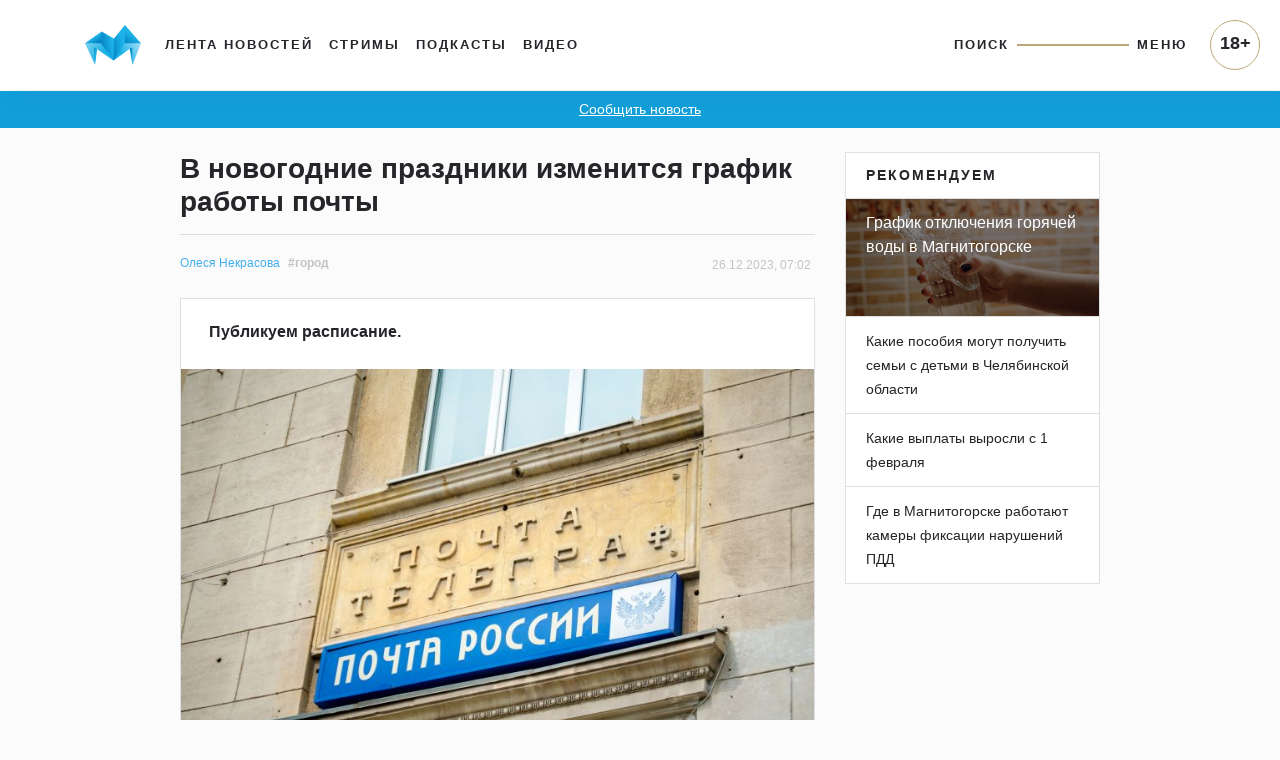

--- FILE ---
content_type: text/html; charset=UTF-8
request_url: https://www.magcity74.ru/news/81913-vnovogodnie-prazdniki-izmenitsja-grafik-raboty-pochty.html
body_size: 51005
content:
<!DOCTYPE HTML>
<html prefix="og: http://ogp.me/ns#" lang="ru">
<head>
	<meta http-equiv="content-type" content="text/html;charset=utf-8" />
    <meta charset="utf-8" />
    <meta id="vp" name="viewport" content="width=device-width, initial-scale=1.0, shrink-to-fit=no" />
    <meta name='yandex-verification' content='5ab561a9b925cc73' />
    <meta name="mailru-domain" content="yUV0oy4FcU24Wyuv" />
	<title>В новогодние праздники изменится график работы почты - Новости Магнитогорска - Магсити74</title>
    <link rel="dns-prefetch" href="//html5shiv.googlecode.com" />
    <link rel="dns-prefetch" href="https://yastatic.net" />
    <link rel="dns-prefetch" href="https://stackpath.bootstrapcdn.com/" />
    <link rel="dns-prefetch" href="https://cdnjs.cloudflare.com/" />
    <link rel="dns-prefetch" href="https://code.jquery.com/" />
    <link rel="stylesheet" href="/templates/v5/css/bootstrap.min.css" crossorigin="anonymous">
    <link rel="alternate" href="/xml/rss/" type="application/rss+xml" />
    <link rel="stylesheet" media="all" href="https://cdnjs.cloudflare.com/ajax/libs/fancybox/3.3.1/jquery.fancybox.min.css" />
    <link href="https://cdnjs.cloudflare.com/ajax/libs/fotorama/4.6.4/fotorama.css" rel="stylesheet" />
    <link rel="stylesheet" media="all" href="/templates/v5/css/bootstrap-slider.min.css" />
    <link rel="stylesheet" href="https://use.fontawesome.com/releases/v5.5.0/css/all.css" integrity="sha384-B4dIYHKNBt8Bc12p+WXckhzcICo0wtJAoU8YZTY5qE0Id1GSseTk6S+L3BlXeVIU" crossorigin="anonymous">
    <link rel="stylesheet" media="all" href="/templates/v5/css/jquery-ui.css" />
    <link rel="stylesheet" media="all" href="/templates/v5/css/style.css?6LCo06" />
    <link rel="shortcut icon" href="/favicon.ico" type="image/x-icon" />
    <link rel="apple-touch-icon" href="/templates/v5/img/apple-icon.png" />
    <link rel="canonical" href="https://www.magcity74.ru/news/81913-vnovogodnie-prazdniki-izmenitsja-grafik-raboty-pochty.html" /><meta property="og:url" content="https://www.magcity74.ru/news/81913-vnovogodnie-prazdniki-izmenitsja-grafik-raboty-pochty.html" />    <meta name="mediator_published_time" content="2023-12-26T07:02:38+0500" />    <meta property="fb:app_id" content="322405637814638" />    
    <!--[if gte IE 9]
    <style type="text/css">
    
    </style>
    <![endif]-->
    <script>var issearch = 0;</script>        <meta property="og:title" content="В новогодние праздники изменится график работы почты" />
            <meta name="description" content="Публикуем расписание." />
    <meta property="og:description" content="Публикуем расписание."/>
            <meta property="og:image" content="http://www.magcity74.ru/uploads/postphoto/1/0/6/106053-758.jpg"/>
    <meta property="og:image:secure_url" content="https://www.magcity74.ru/uploads/postphoto/1/0/6/106053-758.jpg" />
    <meta property="og:image:type" content="image/jpeg" />
    <meta property="og:image:width" content="758" />
    <meta property="og:image:height" content="502" />
            <!-- 01.02.2023 -->
    <script>window.yaContextCb = window.yaContextCb || []</script>
    <script src="https://yandex.ru/ads/system/context.js" async></script>
    <!-- // 01.02.2023 --> 
    <!--[if lt IE 9]>
   <script>
      document.createElement('header');
      document.createElement('nav');
      document.createElement('section');
      document.createElement('article');
      document.createElement('aside');
      document.createElement('footer');
   </script>
    <![endif]-->
    </head>
<body>
<!--LiveInternet counter--><script><!--
new Image().src = "//counter.yadro.ru/hit?r"+
escape(document.referrer)+((typeof(screen)=="undefined")?"":
";s"+screen.width+"*"+screen.height+"*"+(screen.colorDepth?
screen.colorDepth:screen.pixelDepth))+";u"+escape(document.URL)+
";h"+escape(document.title.substring(0,80))+
";"+Math.random();//--></script><!--/LiveInternet-->
<header class="fixed-top">
    <div class="container">
        <nav class="navbar navbar-default navbar-light navbar-fixed-top navbar-expand-lg">
            <a class="navbar-brand" href="/" title="Все новости Магнитогорска - Магсити74"><img src="/templates/v5/img/logo_top.png" /></a>
            <button class="navbar-toggler" type="button" data-toggle="collapse" data-target="#navbarNavAltMarkup" aria-controls="navbarNavAltMarkup" aria-expanded="false" aria-label="Toggle navigation" onclick="$('body').addClass('noscroll')">
                <span class="navbar-toggler-icon"></span>
            </button>
            <div class="collapse navbar-collapse">
                <ul class="navbar-nav mr-auto mt-2 mt-lg-0">
                  <li class="nav-item">
                    <a class="nav-link" href="/">Лента новостей</a>
                  </li>
                  <li class="nav-item">
                    <a class="nav-link" href="/stream">Стримы</a>
                  </li>
                  <li class="nav-item">
                    <a class="nav-link" href="/podcast">Подкасты</a>
                  </li>
                  <li class="nav-item">
                    <a class="nav-link" href="/video">Видео</a>
                  </li>
                </ul>
                <ul class="navbar-nav navbar-right">
                    <li class="nav-item">
                        <a class="nav-link" href="javascript:;" id="searchToggle">Поиск</a>
                    </li>
                    <li class="nav-item">
                        <hr class="line" />
                    </li>
                    <li class="nav-item">
                        <a class="nav-link" href="javascript:;" id="menuToggle">Меню</a>
                    </li>
                </ul>
            </div>
            <div id="navbarNavAltMarkup" class="collapse navbar-collapse">
                <div class="navbarNavAltMarkupTop">
                    <a href="javascript:;" onclick="$('#navbarNavAltMarkup').removeClass('show');$('body').removeClass('noscroll');"><i class="fas fa-chevron-left"></i> Назад</a>
                </div>
                <div class="row" style="padding: 0 16px;">
                    <div class="col-12 mt-2" style="position: relative;"><input type="text" name="q" id="search_qm" placeholder="Поиск на магсити74" /><button id="search_btnm"><svg width="28" height="28" viewBox="0 0 28 28" fill="none" xmlns="http://www.w3.org/2000/svg"><path d="M20.2227 16.9531C21.2773 15.2937 21.8961 13.325 21.8961 11.2086C21.8961 5.29531 17.1078 0.5 11.2016 0.5C5.28828 0.5 0.5 5.29531 0.5 11.2086C0.5 17.1219 5.28828 21.9172 11.1945 21.9172C13.3391 21.9172 15.3359 21.2844 17.0094 20.2016L17.4945 19.8641L25.1305 27.5L27.5 25.0883L19.8711 17.4523L20.2227 16.9531ZM17.1922 5.225C18.7883 6.82109 19.6672 8.94453 19.6672 11.2016C19.6672 13.4586 18.7883 15.582 17.1922 17.1781C15.5961 18.7742 13.4727 19.6531 11.2156 19.6531C8.95859 19.6531 6.83516 18.7742 5.23906 17.1781C3.64297 15.582 2.76406 13.4586 2.76406 11.2016C2.76406 8.94453 3.64297 6.82109 5.23906 5.225C6.83516 3.62891 8.95859 2.75 11.2156 2.75C13.4727 2.75 15.5961 3.62891 17.1922 5.225Z" fill="#25262A"/></svg></button></div>
                </div>
                <ul class="navbar-nav mr-auto">
                  <li class="nav-item">
                    <a class="nav-link" href="/">Лента новостей</a>
                  </li>
                  <li class="nav-item">
                    <a class="nav-link" href="/stream">Стримы</a>
                  </li>
                  <li class="nav-item">
                    <a class="nav-link" href="/podcast">Подкасты</a>
                  </li>
                  <li class="nav-item">
                    <a class="nav-link" href="/video">Видео</a>
                  </li>
                  <li class="nav-item">
                    <a class="nav-link" href="/sitemap/">Карта сайта</a>
                  </li>
                </ul>
                <div class="p18m">18+</div>
            </div>
        </nav>
    </div>
        <div class="row" id="menu_wrap">
            <div class="col-sm-10 offset-sm-1">
                <div id="menu">
                    <div class="row">
                        <div class="col-12" style="position: relative;"><input type="text" name="q" id="search_q" placeholder="Поиск на магсити74" /><button id="search_btn"><svg width="28" height="28" viewBox="0 0 28 28" fill="none" xmlns="http://www.w3.org/2000/svg"><path d="M20.2227 16.9531C21.2773 15.2937 21.8961 13.325 21.8961 11.2086C21.8961 5.29531 17.1078 0.5 11.2016 0.5C5.28828 0.5 0.5 5.29531 0.5 11.2086C0.5 17.1219 5.28828 21.9172 11.1945 21.9172C13.3391 21.9172 15.3359 21.2844 17.0094 20.2016L17.4945 19.8641L25.1305 27.5L27.5 25.0883L19.8711 17.4523L20.2227 16.9531ZM17.1922 5.225C18.7883 6.82109 19.6672 8.94453 19.6672 11.2016C19.6672 13.4586 18.7883 15.582 17.1922 17.1781C15.5961 18.7742 13.4727 19.6531 11.2156 19.6531C8.95859 19.6531 6.83516 18.7742 5.23906 17.1781C3.64297 15.582 2.76406 13.4586 2.76406 11.2016C2.76406 8.94453 3.64297 6.82109 5.23906 5.225C6.83516 3.62891 8.95859 2.75 11.2156 2.75C13.4727 2.75 15.5961 3.62891 17.1922 5.225Z" fill="#25262A"/></svg></button></div>
                    </div>
                    <div class="row bigmenu_head">
                        <div class="col-sm-3"><a href="/">Новости</a></div>
                        <div class="col-sm-3"><a href="/video">Видео</a></div>
                        <div class="col-sm-3"><span>Прочее</span></div>
                        <div class="col-sm-3"><span>Редакция</span></div>
                    </div>
                    <div class="row bigmenu_list">
                        <div class="col-sm-3">
                            <div class="row">
                                <div class="col">
                                    <a href="/search/tag/%D1%87%D0%BF/">ЧП</a>
                                    <a href="/search/tag/%D0%BF%D0%BE%D0%BB%D0%B8%D1%82%D0%B8%D0%BA%D0%B0/">Политика</a>
                                    <a href="/search/tag/%D1%81%D0%BE%D1%86%D0%B8%D1%83%D0%BC/">Социум</a>
                                    <a href="/search/tag/%D0%B3%D0%BE%D1%80%D0%BE%D0%B4/">Город</a>
                                    <a href="/search/tag/%D1%81%D0%BF%D0%BE%D1%80%D1%82/">Спорт</a>
                                    <a href="/search/tag/%D0%BE%D0%B1%D1%80%D0%B0%D0%B7%D0%BE%D0%B2%D0%B0%D0%BD%D0%B8%D0%B5/">Образование</a>
                                    <a href="/search/tag/%D0%B7%D0%B4%D0%BE%D1%80%D0%BE%D0%B2%D1%8C%D0%B5/">Здоровье</a>
                                    <a href="/search/tag/%D0%BA%D1%83%D0%BB%D1%8C%D1%82%D1%83%D1%80%D0%B0/">Культура</a>
                                    <a href="/search/tag/%D0%BF%D1%80%D0%BE%D0%B1%D0%BB%D0%B5%D0%BC%D0%B0/">Проблема</a>
                                    <a href="/search/tag/%D1%82%D0%B5%D1%81%D1%82/">Тест</a>
                                    <a href="/search/tag/%D1%84%D0%BE%D1%82%D0%BE%D1%80%D0%B5%D0%BF%D0%BE%D1%80%D1%82%D0%B0%D0%B6/">Фоторепортаж</a>
                                    <a href="/search/tag/%D0%BF%D1%80%D0%BE%D0%BC%D0%BE/">Промо</a>
                                    <a href="/search/tag/%D0%BF%D0%BE%D0%BB%D0%B5%D0%B7%D0%BD%D0%BE%D0%B5/">Полезное</a>
                                </div>
                            </div>
                        </div>
                        <div class="col-sm-3">
                            <div class="row">
                                <div class="col">
                                    <a href="/news/type/video/">Магсити74</a>
                                    <a href="/search/tag/%D0%BD%D0%B32022/">С новым годом! (2022)</a>
                                    <a href="/search/tag/%D0%B8%D0%BF+%D0%B3%D0%BE%D1%80%D0%BE%D0%B4/">Город</a>
                                    <a href="/search/tag/%D1%81%D0%BD%D0%B8%D0%BC%D0%B0%D0%B5%D0%BC+%D0%BF%D1%80%D0%BE%D0%B1%D1%83/">Снимаем пробу</a>
                                    <!--<a href="/search/tag/%D0%B1%D1%83%D1%82%D0%B8%D0%BA+%D0%BD%D0%B0+%D0%B4%D0%B8%D0%B2%D0%B0%D0%BD%D0%B5/">Бутик на диване</a>-->
                                    <a href="/search/tag/%D1%81%D0%BD%D0%B8%D0%BC%D0%B0%D0%B5%D0%BC+%D1%81%D0%BB%D0%B8%D0%B2%D0%BA%D0%B8/">Снимаем сливки</a>
                                    <a href="/search/tag/%D0%BF%D1%80%D0%BE%D0%B3%D0%BD%D0%BE%D0%B7+%D0%BF%D0%BE%D0%B3%D0%BE%D0%B4%D1%8B/">Прогноз погоды</a>
                                    <a href="/search/tag/%D0%B3%D0%BE%D1%80%D0%BE%D1%81%D0%BA%D0%BE%D0%BF/">Гороскоп</a>
                                    <a href="/search/tag/%D0%BD%D0%B32019/">С новым годом! (2019)</a>
                                    <a href="/search/tag/%D0%BF%D1%80%D0%BE%D0%B5%D0%BA%D1%82%D1%8B/">Другие проекты</a>
                                </div>
                            </div>
                        </div>
                        <div class="col-sm-3">
                            <a href="/stream">Стримы</a>
                            <a href="/podcast">Подкасты</a>
                        </div>
                        <div class="col-sm-3">
                            <a href="/page/contacts/">Контакты</a>
                            <a href="/page/commercial/">Размещение рекламы</a>
                            <a href="/page/using_rules/">Использование материалов</a>
                            <a href="/page/smi/">Выходные данные</a>
                        </div>
                    </div>
                </div>
            </div>
        </div>
    </div>
</header>
<div class="school_winter"><a href="#" data-toggle="modal" data-target="#send_news_form">Сообщить новость</a></div>
<meta name="mediator" content="106053" />
<div class="container home">
    <div class="row">
        <div class="col-md-7 offset-md-1 home_left post" itemscope itemtype="http://schema.org/NewsArticle">
            <div id="post">
                                <h1><span itemprop="headline">В новогодние праздники изменится график работы почты</span></h1>
                <div class="info_block">
                    <meta name="mediator_author" content="Олеся Некрасова" />                    <!-- adv:  --><span itemscope itemprop="author" itemtype="http://schema.org/Person"><a class="author_name" itemprop="name" href="/news/author/34/">Олеся Некрасова</a></span>                    <a href="/search/tag/%D0%B3%D0%BE%D1%80%D0%BE%D0%B4/" class="post-tag">#город</a>                    <span class="post-date">26.12.2023, 07:02</span>
                    <meta itemprop="datePublished" content="2023-12-26T07:02:38+0500" />
                    <meta itemprop="dateModified" content="2023-12-25T16:34:51+0500" />
                    <meta itemprop="identifier" content="106053" />
                    <meta itemprop="about" content="город" />
                    <meta name="mediator_theme" content="город" /><meta itemprop="keywords" content="город" />                </div>
                <div class="card">
                    <div class="card-body">
                        <div class="anons" itemprop="description"><p><span lang="ru-RU">Публикуем расписание.</span></p></div>
                                                    <div class="post-mainphoto"><img src="https://static.magcity74.ru/uploads/postphoto/1/0/6/106053-758.jpg?7CL6yb" itemprop="photo" alt="В новогодние праздники изменится график работы почты" /></div>
                                                                            <div class="content js-mediator-article" itemprop="articleBody">
                            <p>31 декабря станет выходным для отделений Почты России по всей стране. <span lang="ru-RU">Исключение лишь круглосуточные отделения </span>Москвы и Санкт-Петербурга. <span lang="ru-RU">Они будут работать</span> до 21.00.</p>
<p><span lang="ru-RU">Первое</span> января станет выходным для всех почтовых отделений. Круглосуточные отделения возобновят работу 2 января в 08:00.</p>
<p>2, 3, 4, 5, 6, 8 января все почтовые отделения будут работать в обычном режиме. </p>
<p><span lang="ru-RU">В Рождество, </span>7 января, <span lang="ru-RU">будут трудиться только в круглосуточных отделениях</span>.</p>
<p>В выходные дни почтальоны не будут разносить почтовые отправления и периодические печатные издания. Пенсии и пособия они доставят по графику, согласованному с региональными отделениями Социального фонда РФ, с учётом особенностей конкретных регионов.</p>
<p>Чтобы клиенты бесперебойно и своевременно получали пенсии и пособия, почтовые отправления, газеты и журналы, некоторые сельские отделения могут работать по другому графику. <span lang="ru-RU">Актуальное расписание можно уточнить на <a href="https://www.pochta.ru/" target="_blank" rel="noopener">сайте</a> или в </span>мобильном приложении.</p> <p class="post_after">Новости без цензуры и эксклюзив &mdash; в нашем <a href="https://t.me/magcity74ru" target="_blank" rel="noopener">телеграм-канале</a>. Если вы стали свидетелем чрезвычайного происшествия и у вас есть фото или видео &mdash; сообщайте нам в группу &laquo;ВКонтакте&raquo; &laquo;<a href="https://vk.me/magcity74" target="_blank" rel="noopener">Магсити74 &mdash; новости. Магнитогорск (18+)</a>&raquo; или по электронной почте <a href="mailto:313304@bk.ru">313304@bk.ru</a>.</p>                        </div>
                                                <script class="js-mediator-script">
                        !function(e){function t(t,n){if(!(n in e)){for(var r,a=e.document,i=a.scripts,o=i.length;o--;)if(-1!==i[o].src.indexOf(t)){r=i[o];break}if(!r){r=a.createElement("script"),r.type="text/javascript",r.async=!0,r.defer=!0,r.src=t,r.charset="UTF-8";var d=function(){var e=a.getElementsByTagName("script")[0];e.parentNode.insertBefore(r,e)};"[object Opera]"==e.opera?a.addEventListener?a.addEventListener("DOMContentLoaded",d,!1):e.attachEvent("onload",d):d()}}}t("//mediator.mail.ru/script/2819625/","_mediator")}(window);
                        </script>
                                                                                                                                                                                            </div>
                                    </div>
            </div>
            <!--<div class="city_block mb-4" onclick="window.open('/gid/', '_blank');">
                <span>отвлекитесь от новостей</span>
                <h1>Мы знаем, куда вас сводить!</h1>
                <ul class="list-unstyled">
                    <li><a href="/gid/category/restaurant/" target="_blank">Рестораны</a></li>
                    <li><a href="/gid/category/restaurant/" target="_blank">Кафе</a></li>
                    <li><a href="/gid/category/kids/" target="_blank">Детям</a></li>
                    <li><a href="/gid/category/shop/" target="_blank">Шопинг</a></li>
                </ul>
                <img src="/templates/v5/img/logo_citygid.png" alt="Ситигид" />
            </div>-->
            <div class="post-footer mb-4 card">
                <div class="card-header">
                    <div class="row">
                        <div class="col-md-5 post-share">
                                                        <span>Обсуждение</span>
                            <a target="_blank" href="https://vk.com/wall-29164006_623267"><svg width="22" height="22" viewBox="0 0 22 22" fill="none" xmlns="http://www.w3.org/2000/svg"><mask id="mask0" mask-type="alpha" maskUnits="userSpaceOnUse" x="0" y="0" width="22" height="22"><rect width="22" height="22" rx="4" fill="white"/></mask><g mask="url(#mask0)"><path fill-rule="evenodd" clip-rule="evenodd" d="M0 0V22H22V0H0ZM16.4927 12.1714C16.9977 12.6641 17.5317 13.128 17.985 13.6727C18.1853 13.9134 18.3747 14.1617 18.5191 14.4406C18.7241 14.8401 18.5383 15.2779 18.1814 15.302L15.9632 15.3011C15.3907 15.3481 14.9345 15.1173 14.5497 14.7256C14.2437 14.4137 13.9577 14.0799 13.6623 13.7574C13.5421 13.6247 13.415 13.5005 13.264 13.4015C12.9609 13.2051 12.6981 13.2647 12.5249 13.5803C12.3488 13.9018 12.3074 14.2588 12.2911 14.6168C12.267 15.1393 12.1093 15.276 11.5849 15.3011C10.4627 15.3531 9.3985 15.1826 8.41014 14.6177C7.5373 14.1194 6.86182 13.4148 6.27377 12.6181C5.12774 11.0648 4.25001 9.35962 3.46193 7.60533C3.2838 7.20996 3.41392 6.99808 3.84869 6.99044C4.57349 6.97613 5.29799 6.97787 6.02176 6.98947C6.31618 6.9944 6.51152 7.16267 6.62413 7.44079C7.01582 8.40328 7.49494 9.31925 8.09634 10.1691C8.2572 10.3953 8.42078 10.6204 8.65258 10.7801C8.90952 10.9572 9.10587 10.8993 9.22704 10.6116C9.30416 10.4288 9.33791 10.2344 9.35416 10.0391C9.41179 9.37021 9.41871 8.70064 9.31944 8.03377C9.25784 7.61693 9.02213 7.34742 8.6065 7.26861C8.39462 7.22818 8.42639 7.15034 8.52841 7.02888C8.7075 6.82024 8.87601 6.69013 9.20983 6.69013H11.7167C12.1121 6.76725 12.2008 6.94533 12.2545 7.34273L12.2565 10.1287C12.2518 10.2827 12.3336 10.7387 12.6097 10.8397C12.8309 10.9128 12.9783 10.7347 13.111 10.5943C13.7114 9.9572 14.1398 9.20388 14.5226 8.4244C14.6921 8.08174 14.8384 7.72577 14.9808 7.36952C15.0858 7.1059 15.2493 6.97608 15.5467 6.98077L17.9602 6.98372C18.0314 6.98372 18.1046 6.98372 18.1748 6.99527C18.5808 7.06548 18.6924 7.24066 18.5663 7.63801C18.3692 8.26054 17.9831 8.78032 17.607 9.30087C17.2037 9.85813 16.7745 10.3959 16.3742 10.9561C16.0086 11.4691 16.0374 11.727 16.4927 12.1714Z" fill="#5181B8"/></g></svg></a>                            <!---->
                            <a target="_blank" href="https://t.me/magcity74ru/49223"><svg xmlns="http://www.w3.org/2000/svg" height="22" width="22" viewBox="0 0 512 512"><rect width="512" height="512" rx="15%" fill="#37aee2"/><path fill="#c8daea" d="M199 404c-11 0-10-4-13-14l-32-105 245-144"/><path fill="#a9c9dd" d="M199 404c7 0 11-4 16-8l45-43-56-34"/><path fill="#f6fbfe" d="M204 319l135 99c14 9 26 4 30-14l55-258c5-22-9-32-24-25L79 245c-21 8-21 21-4 26l83 26 190-121c9-5 17-3 11 4"/></svg></a>                                                    </div>
                        <div class="col-md-7 post-tags text-right"><a href="/search/tag/%D0%B3%D0%BE%D1%80%D0%BE%D0%B4/" class="post-tag">#город</a></div>
                    </div>
                </div>
                <div class="card-body">
                    <ul class="list-unstyled">
                                                <li><a href="/news/85088-v-magnitogorskih-otdelenijah-pochty-rossii-zarabotali-zony-samoobsluzhivanija.html">В  магнитогорских отделениях  «Почты России» заработали зоны самообслуживания</a></li>
                                                <li><a href="/news/84142-v-majskie-prazdniki-izmenitsja-grafik-raboty-pochty-rossii.html">В майские праздники изменится график работы Почты России</a></li>
                                                <li><a href="/news/83974-pochta-rossii-vypustila-marku-s-raketoj-nositelem-angara-a5.html">Почта России выпустила марку с ракетой-носителем «Ангара-А5»</a></li>
                                            </ul>
                                    </div>            </div>
            
            <div id="home_lenta">
                                <div class="card mb-4 lenta_post">
                    <div class="card-body">
                        <h1><a href="/go/?pid=119272"><span>В Магнитогорске полицейские поздравили ветеранов МВД с юбилейными датами</span></a></h1>                                                <a href="/go/?pid=119272"><img src="https://static.magcity74.ru/uploads/lenta/1/1/9/119272-758.jpg?7j8WI2" alt="В Магнитогорске полицейские поздравили ветеранов МВД с юбилейными датами" /></a>                                                                                                                    </div>                    <div class="card-footer">
                        <div class="row">
                            <div class="col-6 text-left author">
                                                                                                                            </div>
                            <div class="col-6 text-right date">2 дня  назад</div>
                        </div>
                    </div>                    <meta itemprop="url" content="/go/?pid=119272" />
                                        <meta itemprop="datePublished" content="2026-01-16T22:08:40+0500" />
                                    </div>
                                <div class="card mb-4 lenta_post">
                    <div class="card-body">
                        <h1><a href="/go/?pid=119271"><span>ММК-МЕТИЗ установил рекорд годового производства оцинкованных канатов</span></a></h1>                        <p class="text">В 2025 году выпуск стальных оцинкованных канатов на Магнитогорском метизно-калибровочном заводе &laquo;ММК-МЕТИЗ&raquo; (общество Группы ММК) превысил 1000 тонн, что стало абсолютным рекордом годового производства данной продукции за всю историю предприятия.</p>                        <a href="/go/?pid=119271"><img src="https://static.magcity74.ru/uploads/lenta/1/1/9/119271-758.jpg?8j4VVo" alt="ММК-МЕТИЗ установил рекорд годового производства оцинкованных канатов" /></a>                                                                                                                    </div>                    <div class="card-footer">
                        <div class="row">
                            <div class="col-6 text-left author">
                                                                                                                            </div>
                            <div class="col-6 text-right date">2 дня  назад</div>
                        </div>
                    </div>                    <meta itemprop="url" content="/go/?pid=119271" />
                                        <meta itemprop="datePublished" content="2026-01-16T21:48:16+0500" />
                                    </div>
                                <div class="card mb-4 lenta_post">
                    <div class="card-body">
                        <h1><a href="/go/?pid=119270"><span>В акушерском стационаре подвели итоги рождаемости в 2025 году</span></a></h1>                        <p class="text">В 2025 году в акушерском стационаре ЦОМиД родилось 2 673 ребёнка, это на 387 малышей меньше, чем в предыдущем, 2024 году.</p>                        <a href="/go/?pid=119270"><img src="https://static.magcity74.ru/uploads/lenta/1/1/9/119270-758.jpg?8Nzxm9" alt="В акушерском стационаре подвели итоги рождаемости в 2025 году" /></a>                                                                                                                    </div>                    <div class="card-footer">
                        <div class="row">
                            <div class="col-6 text-left author">
                                                                                                                            </div>
                            <div class="col-6 text-right date">2 дня  назад</div>
                        </div>
                    </div>                    <meta itemprop="url" content="/go/?pid=119270" />
                                        <meta itemprop="datePublished" content="2026-01-16T20:36:05+0500" />
                                    </div>
                                <div class="card mb-4 lenta_post">
                    <div class="card-body">
                        <h1><a href="/go/?pid=119269"><span>На трассе под Магнитогорском чуть не замёрзла семья</span></a></h1>                        <p class="text">На помощь им пришли инспекторы ДПС.</p>                        <a href="/go/?pid=119269"><img src="https://static.magcity74.ru/uploads/lenta/1/1/9/119269-758.jpg?7m35Bu" alt="На трассе под Магнитогорском чуть не замёрзла семья" /></a>                                                                                                                    </div>                    <div class="card-footer">
                        <div class="row">
                            <div class="col-6 text-left author">
                                                                                                                            </div>
                            <div class="col-6 text-right date">2 дня  назад</div>
                        </div>
                    </div>                    <meta itemprop="url" content="/go/?pid=119269" />
                                        <meta itemprop="datePublished" content="2026-01-16T19:27:55+0500" />
                                    </div>
                                <div class="card mb-4 lenta_post">
                    <div class="card-body">
                        <h1><a href="/go/?pid=119268"><span>При пожаре в Челябинской области погибла семилетняя девочка</span></a></h1>                        <p class="text">Пожар произошёл в Аше в ночь на 15 января.</p>                                                                                                                                            </div>                    <div class="card-footer">
                        <div class="row">
                            <div class="col-6 text-left author">
                                                                                                                            </div>
                            <div class="col-6 text-right date">2 дня  назад</div>
                        </div>
                    </div>                    <meta itemprop="url" content="/go/?pid=119268" />
                                        <meta itemprop="datePublished" content="2026-01-16T18:24:20+0500" />
                                    </div>
                                <div class="card mb-4 lenta_post">
                    <div class="card-body">
                        <h1><a href="/go/?pid=119267"><span>Мама девочки, сбитой на пр. Металлургов, попросила у Текслера деньги на реабилитацию</span></a></h1>                        <p class="text">Нашумевшее ДТП произошло в августе 2025 года. Тогда пострадали две девочки - водитель объяснил, что не заметил детей, переходивших дорогу, так как его ослепило солнце.</p>                        <a href="/go/?pid=119267"><img src="https://static.magcity74.ru/uploads/lenta/1/1/9/119267-758.jpg?9kjiGs" alt="Мама девочки, сбитой на пр. Металлургов, попросила у Текслера деньги на реабилитацию" /></a>                                                                                                                    </div>                    <div class="card-footer">
                        <div class="row">
                            <div class="col-6 text-left author">
                                                                                                                            </div>
                            <div class="col-6 text-right date">2 дня  назад</div>
                        </div>
                    </div>                    <meta itemprop="url" content="/go/?pid=119267" />
                                        <meta itemprop="datePublished" content="2026-01-16T17:20:29+0500" />
                                    </div>
                                <div class="card mb-4 lenta_post">
                    <div class="card-body">
                        <h1><a href="/go/?pid=119266"><span>В ночь с 18 на 19 января верующие отметят большой православный праздник - Крещение Господне</span></a></h1>                        <p class="text">Традиционно этот день сопровождается ритуалом купания в проруби. Такая процедура требует особой осторожности и предварительной подготовки.</p>                        <a href="/go/?pid=119266"><img src="https://static.magcity74.ru/uploads/lenta/1/1/9/119266-758.jpg?9cfJMm" alt="В ночь с 18 на 19 января верующие отметят большой православный праздник - Крещение Господне" /></a>                                                                                                                    </div>                    <div class="card-footer">
                        <div class="row">
                            <div class="col-6 text-left author">
                                                                                                                            </div>
                            <div class="col-6 text-right date">2 дня  назад</div>
                        </div>
                    </div>                    <meta itemprop="url" content="/go/?pid=119266" />
                                        <meta itemprop="datePublished" content="2026-01-16T16:17:05+0500" />
                                    </div>
                                <div class="card mb-4 lenta_post">
                    <div class="card-body">
                        <h1><a href="/go/?pid=119265"><span>В Новокузнецком роддоме умерли девять младенцев</span></a></h1>                        <p class="text">Следственный комитет и прокуратура по Кемеровской области проводят доследственную проверку. Сейчас медицинское учреждение закрыто.</p>                        <a href="/go/?pid=119265"><img src="https://static.magcity74.ru/uploads/lenta/1/1/9/119265-758.jpg?5HwhTc" alt="В Новокузнецком роддоме умерли девять младенцев" /></a>                                                                                                                    </div>                    <div class="card-footer">
                        <div class="row">
                            <div class="col-6 text-left author">
                                                                                                                            </div>
                            <div class="col-6 text-right date">2 дня  назад</div>
                        </div>
                    </div>                    <meta itemprop="url" content="/go/?pid=119265" />
                                        <meta itemprop="datePublished" content="2026-01-16T15:14:06+0500" />
                                    </div>
                                <div class="card mb-4 lenta_post">
                    <div class="card-body">
                        <h1><a href="/go/?pid=119264"><span>Семья металлурга ММК завоевала главный кубок Всероссийского конкурса</span></a></h1>                        <p class="text">Многодетная семья Евгения и Людмилы Черкай, представляющая Магнитогорский металлургический комбинат (ММК), триумфально выступила на Всероссийском конкурсе &laquo;Семья металлургов&raquo;, завоевав главный кубок и победу в двух ключевых номинациях. Мероприятие, организованное Центральным советом ГМПР и Фондом милосердия и духовного возрождения горняков и металлургов &laquo;Сплав&raquo;, проходило в Москве в первые дни нового года и объединило 21 семью-победительницу региональных этапов из 11 регионов России.</p>                        <a href="/go/?pid=119264"><img src="https://static.magcity74.ru/uploads/lenta/1/1/9/119264-758.jpg?5UiWG6" alt="Семья металлурга ММК завоевала главный кубок Всероссийского конкурса" /></a>                                                                                                                    </div>                    <div class="card-footer">
                        <div class="row">
                            <div class="col-6 text-left author">
                                                                                                                            </div>
                            <div class="col-6 text-right date">2 дня  назад</div>
                        </div>
                    </div>                    <meta itemprop="url" content="/go/?pid=119264" />
                                        <meta itemprop="datePublished" content="2026-01-16T14:00:23+0500" />
                                    </div>
                                <div class="card mb-4 lenta_post">
                    <div class="card-body">
                        <h1><a href="/go/?pid=119263"><span>С 2026 года жители Челябинской области получают единое пособие в повышенном размере</span></a></h1>                        <p class="text">Отделение Социального фонда России по Челябинской области три года назначает и выплачивает единое пособие жителям региона. Главная особенность пособия в том, что женщина может оформить его с момента постановки на учёт на ранних сроках беременности (до 12 недель), а затем получать его уже на рождённого ребенка. С 1 января 2026 года изменились условия назначения единого пособия для семей с детьми, одновременно размеры выплат проиндексированы, исходя из темпа роста прожиточного минимума.</p>                        <a href="/go/?pid=119263"><img src="https://static.magcity74.ru/uploads/lenta/1/1/9/119263-758.jpg?8Dwe0M" alt="С 2026 года жители Челябинской области получают единое пособие в повышенном размере" /></a>                                                                                                                    </div>                    <div class="card-footer">
                        <div class="row">
                            <div class="col-6 text-left author">
                                                                                                                            </div>
                            <div class="col-6 text-right date">2 дня  назад</div>
                        </div>
                    </div>                    <meta itemprop="url" content="/go/?pid=119263" />
                                        <meta itemprop="datePublished" content="2026-01-16T12:21:03+0500" />
                                    </div>
                            </div>
            <div id="pagination">
                                <a href="?page=2" class="lenta_next">Старее</a>            </div>
        </div>
        <div class="col-md-3 d-none d-md-block home_right">
                        <div class="card mb-4 featured">
                <div class="card-header">
                    Рекомендуем
                </div>
                <ul class="list-group list-group-flush">
                                        <li class="list-group-item photo" style="background: linear-gradient(180deg, rgba(0, 0, 0, 0.5) 0%, rgba(0, 0, 0, 0.5) 98.98%), url('/uploads/lenta/1/1/6/116301-758.jpg?8EMjox');"><a href="https://www.magcity74.ru/news/84525-v-magnitogorske-obnovili-grafik-otkljuchenija-gorjachej-vody.html">График отключения горячей воды в Магнитогорске</a></li>
                                        <li class="list-group-item"><a href="https://www.magcity74.ru/news/82790-kakie-posobija-mogut-poluchit-semi-s-detmi-v-cheljabinskoj-oblasti.html">Какие пособия могут получить семьи с детьми в Челябинской области</a></li>
                                        <li class="list-group-item"><a href="https://www.magcity74.ru/news/82580-kakie-vyplaty-vyrosli-s-1-fevralja.html">Какие выплаты выросли с 1 февраля</a></li>
                                        <li class="list-group-item"><a href="https://www.magcity74.ru/news/80057-v-magnitogorske-zarabotali-16-novyh-postov-fiksacii-narushenij.html">Где в Магнитогорске работают камеры фиксации нарушений ПДД</a></li>
                                    </ul>
            </div>                    </div>
    </div>
</div>
<div class="go-up"><a href="javascript:;" id="go-up">Вверх<br /><svg width="22" height="12" viewBox="0 0 22 12" fill="none" xmlns="http://www.w3.org/2000/svg"><path d="M11 0.517914L0 11.4821H22L11 0.517914Z" fill="#D9D9D9"/></svg></a></div>
<div class="modal fade" id="send_news_form" tabindex="-1" role="dialog" aria-labelledby="send_news_form_title" aria-hidden="true">
  <div class="modal-dialog modal-dialog-centered" role="document">
    <div class="modal-content">
      <div class="modal-header">
        <h5 class="modal-title" id="send_news_form_title">Сообщить новость</h5>
        <button type="button" class="close" data-dismiss="modal" aria-label="Close">
          <span aria-hidden="true">&times;</span>
        </button>
      </div>
      <div class="modal-body">
        <div class="send_news_form_desc mb-4">Если вы стали свидетелем чрезвычайного происшествия и у вас есть фото или видео — сообщайте нам.</div>
        <div class="form-group">
            <label for="send_news_form_email">Ваш email</label>
            <input type="email" class="form-control" id="send_news_form_email" aria-describedby="emailHelp" placeholder="Введите email">
            <small id="emailHelp" class="form-text text-muted">Пожалуйста, оставьте адрес для обратной связи.</small>
        </div>
        <div class="form-group">
            <label for="send_news_form_phone">Ваш телефон</label>
            <input type="email" class="form-control" id="send_news_form_phone" aria-describedby="phoneHelp" placeholder="Введите номер телефона">
            <small id="phoneHelp" class="form-text text-muted">Пожалуйста, оставьте телефон для обратной связи.</small>
        </div>
        <div class="form-group">
            <label for="send_news_form_text">Что произошло?</label>
            <textarea class="form-control" id="send_news_form_text" rows="3" aria-describedby="textHelp" ></textarea>
            <small id="textHelp" class="form-text text-muted">Пожалуйста, опишите событие максимально подробно.</small>
        </div>
        <div class="form-group">
            <label for="send_news_form_photo">Добавьте фото или видео (до 200 МБ)</label>
            <input type="file" class="form-control-file" id="send_news_form_photo">
            <div id="send_news_form_uploaded_photo"></div>
            <input type="hidden" id="send_news_form_uploaded_photo_url" />
        </div>
      </div>
      <div class="modal-footer">
        <button type="button" class="btn btn-secondary" data-dismiss="modal">Отмена</button>
        <button type="button" class="btn btn-primary" id="send_news_form_save">Отправить</button>
      </div>
    </div>
  </div>
</div>
<div class="p18">18+</div>
<script src="https://code.jquery.com/jquery-3.3.1.min.js"></script>
<script src="https://cdnjs.cloudflare.com/ajax/libs/popper.js/1.14.3/umd/popper.min.js" integrity="sha384-ZMP7rVo3mIykV+2+9J3UJ46jBk0WLaUAdn689aCwoqbBJiSnjAK/l8WvCWPIPm49" crossorigin="anonymous"></script>
<script src="/templates/v5/js/bootstrap.min.js" integrity="sha384-ChfqqxuZUCnJSK3+MXmPNIyE6ZbWh2IMqE241rYiqJxyMiZ6OW/JmZQ5stwEULTy" crossorigin="anonymous"></script>
<!--[if IE]><script src="//html5shiv.googlecode.com/svn/trunk/html5.js"></script><![endif]-->
<script src="/templates/v5/js/bootstrap-slider.min.js"></script>
<script src="/templates/v5/js/js.cookie.js"></script>
<script src="/templates/v5/js/jquery-ias.min.js"></script>
<script src="/templates/v5/js/jquery.iframetracker.min.js"></script>
<script src="https://cdnjs.cloudflare.com/ajax/libs/fotorama/4.6.4/fotorama.js"></script>
<script src="/templates/v5/js/jquery-ui.min.js"></script>
<script src="/templates/v5/js/datepicker-ru.js"></script>
<script src="/system/js/orphus.js"></script>
<script src="/system/js/device.js"></script>
<link rel="stylesheet" href="https://cdn.jsdelivr.net/gh/fancyapps/fancybox@3.5.7/dist/jquery.fancybox.min.css" />
<script src="https://cdn.jsdelivr.net/gh/fancyapps/fancybox@3.5.7/dist/jquery.fancybox.min.js"></script>
<script src="/templates/v5/js/main.js?8AWyT1"></script>
<script>$(function(){b_ord();});</script><script>
  (function(i,s,o,g,r,a,m){i['GoogleAnalyticsObject']=r;i[r]=i[r]||function(){
  (i[r].q=i[r].q||[]).push(arguments)},i[r].l=1*new Date();a=s.createElement(o),
  m=s.getElementsByTagName(o)[0];a.async=1;a.src=g;m.parentNode.insertBefore(a,m)
  })(window,document,'script','https://www.google-analytics.com/analytics.js','ga');

  ga('create', 'UA-24931306-1', 'auto');
  ga('require', 'linkid');
  ga('send', 'pageview');
</script>
<!-- Global site tag (gtag.js) - Google Analytics -->
<script async src="https://www.googletagmanager.com/gtag/js?id=G-GDCG7FGHKZ"></script>
<script>
  window.dataLayer = window.dataLayer || [];
  function gtag(){dataLayer.push(arguments);}
  gtag('js', new Date());

  gtag('config', 'G-GDCG7FGHKZ');
</script>
<!-- Rating@Mail.ru counter -->
<script type="text/javascript">
var _tmr = _tmr || [];
_tmr.push({id: "2524160", type: "pageView", start: (new Date()).getTime()});
(function (d, w) {
   var ts = d.createElement("script"); ts.type = "text/javascript"; ts.async = true;
   ts.src = (d.location.protocol == "https:" ? "https:" : "http:") + "//top-fwz1.mail.ru/js/code.js";
   var f = function () {var s = d.getElementsByTagName("script")[0]; s.parentNode.insertBefore(ts, s);};
   if (w.opera == "[object Opera]") { d.addEventListener("DOMContentLoaded", f, false); } else { f(); }
})(document, window);
</script>
<!-- Yandex.Metrika counter -->
<script type="text/javascript" >
   (function(m,e,t,r,i,k,a){m[i]=m[i]||function(){(m[i].a=m[i].a||[]).push(arguments)};
   m[i].l=1*new Date();
   for (var j = 0; j < document.scripts.length; j++) {if (document.scripts[j].src === r) { return; }}
   k=e.createElement(t),a=e.getElementsByTagName(t)[0],k.async=1,k.src=r,a.parentNode.insertBefore(k,a)})
   (window, document, "script", "https://mc.yandex.ru/metrika/tag.js", "ym");

   ym(13314826, "init", {
        clickmap:true,
        trackLinks:true,
        accurateTrackBounce:true,
        webvisor:true,
        trackHash:true
   });
</script>
<noscript><div><img src="https://mc.yandex.ru/watch/13314826" style="position:absolute; left:-9999px;" alt="" /></div></noscript>
<!-- /Yandex.Metrika counter -->
</body>
</html>